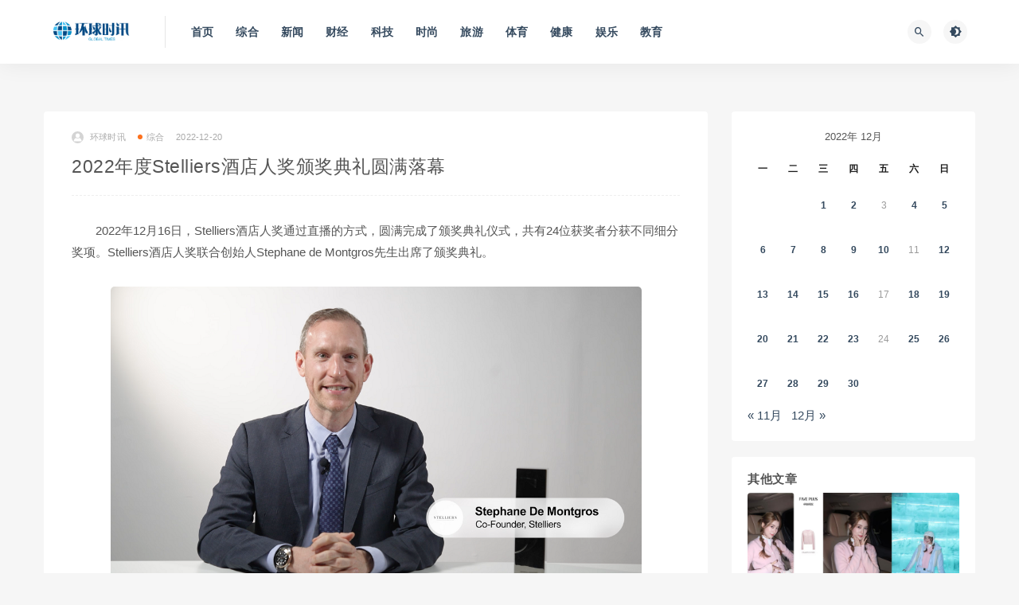

--- FILE ---
content_type: text/html; charset=UTF-8
request_url: http://news.hqsxw.net/2022122030959.html
body_size: 9306
content:
<!DOCTYPE html>
<html lang="zh-CN">
<head>
	<meta charset="UTF-8">
	<meta http-equiv="X-UA-Compatible" content="IE=edge">
	<meta name="viewport" content="width=device-width, initial-scale=1">
	<link rel="profile" href="https://gmpg.org/xfn/11">
	<link href="https://hqsx-1258552171.file.myqcloud.com/uploads/2021/10/20211018230807286.ico" rel="icon">
  <title>2022年度Stelliers酒店人奖颁奖典礼圆满落幕-环球时讯</title>

	<meta name='robots' content='max-image-preview:large' />
<link rel='dns-prefetch' href='//push.zhanzhang.baidu.com' />
        <meta property="og:title" content="2022年度Stelliers酒店人奖颁奖典礼圆满落幕">
        <meta property="og:description" content=" ...">
        <meta property="og:type" content="article">
        <meta property="og:url" content="http://news.hqsxw.net/2022122030959.html">
        <meta property="og:site_name" content="环球时讯">
        <meta property="og:image" content="https://hqsx-1258552171.file.myqcloud.com/uploads/2022/12/20221221030856382.jpg">
    <link rel='stylesheet' id='external-css'  href='http://news.hqsxw.net/wp-content/themes/ripro/assets/css/external.css?ver=8.9.0' type='text/css' media='all' />
<link rel='stylesheet' id='sweetalert2-css'  href='http://news.hqsxw.net/wp-content/themes/ripro/assets/css/sweetalert2.min.css?ver=8.9.0' type='text/css' media='all' />
<link rel='stylesheet' id='app-css'  href='http://news.hqsxw.net/wp-content/themes/ripro/assets/css/app.css?ver=8.9.0' type='text/css' media='all' />
<link rel='stylesheet' id='diy-css'  href='http://news.hqsxw.net/wp-content/themes/ripro/assets/css/diy.css?ver=8.9.0' type='text/css' media='all' />
<script type='text/javascript' src='http://news.hqsxw.net/wp-content/themes/ripro/assets/js/jquery-2.2.4.min.js?ver=2.2.4' id='jquery-js'></script>
<script type='text/javascript' src='http://news.hqsxw.net/wp-content/themes/ripro/assets/js/plugins/sweetalert2.min.js?ver=8.9.0' id='sweetalert2-js'></script>
<meta name="keywords" content="综合">
<meta name="description" content="2022年12月16日，Stelliers酒店人奖通过直播的方式，圆满完成了颁奖典礼仪式，共有24位获奖者分获不同细分奖项。Stelliers酒店人奖联合创始人Stephane de Montgros先生出席了颁奖典礼。    尽管颁奖典礼通过线上方式进行，仍然无法阻挡获奖者的热...">
<style type="text/css">p {
	text-indent:2em;
}

</style>	<!-- HTML5 shim, for IE6-8 support of HTML5 elements. All other JS at the end of file. -->
    <!--[if lt IE 9]>
      <script src="http://news.hqsxw.net/wp-content/themes/ripro/assets/js/html5shiv.js"></script>
      <script src="http://news.hqsxw.net/wp-content/themes/ripro/assets/js/respond.min.js"></script>
    <![endif]-->
    </head>

<body class="post-template-default single single-post postid-30959 single-format-standard  navbar-sticky sidebar-right pagination-infinite_button no-off-canvas">

<div class="site">
    
<header class="site-header">
      <div class="container">
      <div class="navbar">
      <div class="logo-wrapper">
              <a href="http://news.hqsxw.net/">
          <img class="logo regular tap-logo" src="http://news.hqsxw.net/wp-content/uploads/2021/10/1634091790-5da535fe01fe10a.png" data-dark="" alt="环球时讯">
        </a>
            </div>
      <div class="sep"></div>
      
      <nav class="main-menu hidden-xs hidden-sm hidden-md">
        
        <ul id="menu-%e4%b8%bb%e8%8f%9c%e5%8d%95" class="nav-list u-plain-list"><li id="menu-item-21" class="menu-item menu-item-type-custom menu-item-object-custom menu-item-21"><a href="/">首页</a></li>
<li id="menu-item-42" class="menu-item menu-item-type-taxonomy menu-item-object-category current-post-ancestor current-menu-parent current-post-parent menu-item-42"><a href="http://news.hqsxw.net/zonghe">综合</a></li>
<li id="menu-item-38" class="menu-item menu-item-type-taxonomy menu-item-object-category menu-item-38"><a href="http://news.hqsxw.net/xw">新闻</a></li>
<li id="menu-item-43" class="menu-item menu-item-type-taxonomy menu-item-object-category menu-item-43"><a href="http://news.hqsxw.net/cj">财经</a></li>
<li id="menu-item-41" class="menu-item menu-item-type-taxonomy menu-item-object-category menu-item-41"><a href="http://news.hqsxw.net/keji">科技</a></li>
<li id="menu-item-40" class="menu-item menu-item-type-taxonomy menu-item-object-category menu-item-40"><a href="http://news.hqsxw.net/ss">时尚</a></li>
<li id="menu-item-39" class="menu-item menu-item-type-taxonomy menu-item-object-category menu-item-39"><a href="http://news.hqsxw.net/ly">旅游</a></li>
<li id="menu-item-34" class="menu-item menu-item-type-taxonomy menu-item-object-category menu-item-34"><a href="http://news.hqsxw.net/ty">体育</a></li>
<li id="menu-item-35" class="menu-item menu-item-type-taxonomy menu-item-object-category menu-item-35"><a href="http://news.hqsxw.net/jk">健康</a></li>
<li id="menu-item-36" class="menu-item menu-item-type-taxonomy menu-item-object-category menu-item-36"><a href="http://news.hqsxw.net/yl">娱乐</a></li>
<li id="menu-item-37" class="menu-item menu-item-type-taxonomy menu-item-object-category menu-item-37"><a href="http://news.hqsxw.net/jy">教育</a></li>
</ul>      </nav>
      
      <div class="main-search">
        <form method="get" class="search-form inline" action="http://news.hqsxw.net/">
  <input type="search" class="search-field inline-field" placeholder="输入关键词，回车..." autocomplete="off" value="" name="s" required="required">
  <button type="submit" class="search-submit"><i class="mdi mdi-magnify"></i></button>
</form>        <div class="search-close navbar-button"><i class="mdi mdi-close"></i></div>
      </div>

      <div class="actions">
                <!-- user end -->
        <div class="search-open navbar-button"><i class="mdi mdi-magnify"></i></div>
                <div class="tap-dark navbar-button"><i class="mdi mdi-brightness-4"></i></div>
                <div class="burger"></div>
      </div>
    </div>
      </div>
  </header>

<div class="header-gap"></div>    <div class="site-content">
    

<div class="container">
	<div class="breadcrumbs">
		</div>
	<div class="row">
		<div class="content-column col-lg-9">
			<div class="content-area">
				<main class="site-main">
					<article id="post-30959" class="article-content">
    <div class="container">
  <div class="cao_entry_header">

  <header class="entry-header">          <div class="entry-meta">
                  <span class="meta-author">
            <a>
              <img alt='环球时讯' data-src='http://news.hqsxw.net/wp-content/themes/ripro/assets/images/avatar/1.png' class='lazyload avatar avatar-40 photo ' height='40' width='40' />环球时讯            </a>
          </span>
                  <span class="meta-category">
                          <a target="_blank" href="http://news.hqsxw.net/zonghe" rel="category">
                  <i class="dot"></i>综合              </a>
                      </span>
                  <span class="meta-date">
            <a target="_blank" href="http://news.hqsxw.net/2022122030959.html">
              <time datetime="2022-12-20T19:09:55+08:00">
                2022-12-20              </time>
            </a>
          </span>
                    <span class="meta-edit"></span>
        
      </div>
    
    <h1 class="entry-title">2022年度Stelliers酒店人奖颁奖典礼圆满落幕</h1>  </header></div></div>  <div class="container">
    <div class="entry-wrapper">
            <div class="entry-content u-text-format u-clearfix">
        <p>2022年12月16日，Stelliers酒店人奖通过直播的方式，圆满完成了颁奖典礼仪式，共有24位获奖者分获不同细分奖项。Stelliers酒店人奖联合创始人Stephane de Montgros先生出席了颁奖典礼。</p>
<p><img loading="lazy" class="aligncenter  wp-image-30964" src="https://hqsx-1258552171.file.myqcloud.com/uploads/2022/12/20221221030751372.png" alt="" width="667" height="371" /></p>
<p>尽管颁奖典礼通过线上方式进行，仍然无法阻挡获奖者的热情与激动。以下是参与颁奖仪式的部分获奖者名单：</p>
<ul>
<li>Stephan Kapek，香格里拉集团地区总经理兼北京中国大饭店总经理，荣获2022年度总经理奖。</li>
<li>Xinnong Xu，合肥高新区希尔顿欢朋酒店、合肥庐阳欢朋酒店、北京南站希尔顿欢朋酒店的业主代表和投资人，荣获2022年度企业业主奖。</li>
<li>Gary Gu, 北京富丽万丽酒店员工食堂厨师长，荣获2022年度无名英雄奖。</li>
</ul>
<p><img loading="lazy" class="aligncenter  wp-image-30965" src="https://hqsx-1258552171.file.myqcloud.com/uploads/2022/12/20221221030813809.png" alt="" width="668" height="372" /></p>
<p><img loading="lazy" class="aligncenter  wp-image-30966" src="https://hqsx-1258552171.file.myqcloud.com/uploads/2022/12/20221221030835960.png" alt="" width="669" height="447" /></p>
<p style="text-align: center;">2022年度Stelliers酒店人奖24位获奖者</p>
<p>Stelliers酒店人奖是亚洲唯一一个向酒店业专业人士致敬的奖项，针对从总经理、客房部、前厅团队，到后台支持和企业社会责任部门的酒店从业人员，力求全方位地关注酒店不同岗位的服务人员。本届获奖者均在他们各自的岗位上展示出了世界级的服务水平和业务能力。</p>
<p>如同往年，2022年Stelliers酒店人奖的评审团来自于中国酒店业的领军人物，包括EHL酒店管理商学院文化形象大使Christophe Laurent、仲量联行Work Dynamics亚太区职场体验总监Jenny Soo、美国运通全球商务旅行副总裁兼国旅运通全球商务旅行总经理谭浩凌、甲骨文文旅事业部中国区总经理黄素卿。</p>
<p>对于今年奖项的亮点，Stelliers酒店人奖的联合创始人Stephane De Montgros表示：“非常衷心地祝贺今年所有获奖者以及入围者。这次颁发的奖项反映了大中华区酒店和酒店业专业人士的坚韧、顽强和决心。所有获奖者都展现了对酒店业未来发展的承诺和信心。”</p>
<p>他还表示：“我还想借此机会向我们尊敬的评委之一Christine Gamarra表示敬意，很不幸她最近离开了我们。她不仅对Stelliers，而且对整个酒店业做出了巨大的贡献。我们非常怀念她，在这个困难的时刻，我们在此共同对她的家人表示慰问。”</p>
<p>在获得年度最佳总经理奖后，Stephan Kapek表示："我很高兴获得这一荣誉，这个奖不仅属于我自己，也属于香格里拉集团和中国大饭店的整个团队。没有他们的辛勤工作和奉献，我不可能获得这个奖项。我想说，2022年对酒店业来说是独具挑战性的一年，我想对整个大中华区成千上万的酒店业人士表示感谢和敬意，他们在努力践行行业标准、不断追求卓越，没有他们就没有这样盛大的庆祝典礼。"</p>
<p>除了参赛者、评委，今年与Stelliers酒店人奖一路同行的还有合作伙伴，包括赛睿康（Therabody）、浓遇咖啡（Nespresso）、波尔多葡萄酒、力健（Life Fitness）、上海造意行广告（Brandigo）、EHL酒店管理商学院。</p>
<p><img loading="lazy" class="aligncenter  wp-image-30967" src="https://hqsx-1258552171.file.myqcloud.com/uploads/2022/12/20221221030856382.jpg" alt="" width="679" height="653" /></p>
      </div>
      <div id="pay-single-box"></div>
        <div class="article-copyright"><br/><a href="http://news.hqsxw.net">环球时讯</a> &raquo; <a href="http://news.hqsxw.net/2022122030959.html">2022年度Stelliers酒店人奖颁奖典礼圆满落幕</a></div>

<div class="article-footer">
      <div class="xshare">
      <span class="xshare-title">分享到：</span>
            <a href="" etap="share" data-share="qq" class="share-qq"><i class="fa fa-qq"></i></a>
      <a href="" etap="share" data-share="weibo" class="share-weibo"><i class="fa fa-weibo"></i></a>
        </div>
   
</div>    </div>
  </div>
</article>


  <div class="entry-navigation">
    <nav class="article-nav">
        <span class="article-nav-prev">上一篇<br><a href="http://news.hqsxw.net/2022122030935.html" rel="prev">茶意相伴，举杯欢享圣诞季  —— 特威茶永恒圣诞茗茶限定上新</a></span>
        <span class="article-nav-next">下一篇<br><a href="http://news.hqsxw.net/2022122030968.html" rel="next">返璞归真：Booking.com缤客分享2023年值得加入心愿单的“避世”旅行体验</a></span>
    </nav>
    
  </div>

      <!-- # 标准网格模式... -->
      <div class="related-posts-grid">
        <h4 class="u-border-title">相关推荐</h4>
        <div class="row">
                     <div class="col-6 col-sm-3 col-md-3 mt-10 mb-10">
              <article class="post">
                      <div class="entry-media">
        <div class="placeholder" style="padding-bottom: 66.666666666667%;">
          <a target="_blank"  href="http://news.hqsxw.net/2024010552433.html">
            <img class="lazyload" data-src="https://hqsx-1258552171.file.myqcloud.com/uploads/2024/01/20240105185738347.jpeg?imageMogr2/thumbnail/!300x200r" src="[data-uri]" alt="Bicicletta elettrica DYU T1: Il futuro del ciclismo urbano, la perfetta combinazione di intelligenza e protezione ambientale".">
          </a>
                  </div>
              </div>
                      <div class="entry-wrapper">
                  
  <header class="entry-header">    
    <h4 class="entry-title"><a target="_blank" href="http://news.hqsxw.net/2024010552433.html" title="Bicicletta elettrica DYU T1: Il futuro del ciclismo urbano, la perfetta combinazione di intelligenza e protezione ambientale"." rel="bookmark">Bicicletta elettrica DYU T1: Il futuro del ciclismo urbano, la perfetta combinazione di intelligenza e protezione ambientale".</a></h4>  </header>                </div>
              </article>
            </div>
                      <div class="col-6 col-sm-3 col-md-3 mt-10 mb-10">
              <article class="post">
                      <div class="entry-media">
        <div class="placeholder" style="padding-bottom: 66.666666666667%;">
          <a target="_blank"  href="http://news.hqsxw.net/2025010872776.html">
            <img class="lazyload" data-src="https://hqsx-1258552171.file.myqcloud.com/uploads/2025/01/20250109011726347.jpeg?imageMogr2/thumbnail/!300x200r" src="[data-uri]" alt="新年启新程，与加州巴旦木共赴光彩轻盈之旅">
          </a>
                  </div>
              </div>
                      <div class="entry-wrapper">
                  
  <header class="entry-header">    
    <h4 class="entry-title"><a target="_blank" href="http://news.hqsxw.net/2025010872776.html" title="新年启新程，与加州巴旦木共赴光彩轻盈之旅" rel="bookmark">新年启新程，与加州巴旦木共赴光彩轻盈之旅</a></h4>  </header>                </div>
              </article>
            </div>
                      <div class="col-6 col-sm-3 col-md-3 mt-10 mb-10">
              <article class="post">
                      <div class="entry-media">
        <div class="placeholder" style="padding-bottom: 66.666666666667%;">
          <a target="_blank"  href="http://news.hqsxw.net/2025071080896.html">
            <img class="lazyload" data-src="https://hqsx-1258552171.file.myqcloud.com/uploads/2025/07/20250710195832283.png?imageMogr2/thumbnail/!300x200r" src="[data-uri]" alt="">
          </a>
                  </div>
              </div>
                      <div class="entry-wrapper">
                  
  <header class="entry-header">    
    <h4 class="entry-title"><a target="_blank" href="http://news.hqsxw.net/2025071080896.html" title="" rel="bookmark"></a></h4>  </header>                </div>
              </article>
            </div>
                      <div class="col-6 col-sm-3 col-md-3 mt-10 mb-10">
              <article class="post">
                      <div class="entry-media">
        <div class="placeholder" style="padding-bottom: 66.666666666667%;">
          <a target="_blank"  href="http://news.hqsxw.net/2024041758046.html">
            <img class="lazyload" data-src="https://hqsx-1258552171.file.myqcloud.com/uploads/2024/04/20240417181613735.jpeg?imageMogr2/thumbnail/!300x200r" src="[data-uri]" alt="龙虾季到来，甘汁园果蔬洗盐再度爆红">
          </a>
                  </div>
              </div>
                      <div class="entry-wrapper">
                  
  <header class="entry-header">    
    <h4 class="entry-title"><a target="_blank" href="http://news.hqsxw.net/2024041758046.html" title="龙虾季到来，甘汁园果蔬洗盐再度爆红" rel="bookmark">龙虾季到来，甘汁园果蔬洗盐再度爆红</a></h4>  </header>                </div>
              </article>
            </div>
                  </div>
      </div>
    
  

<div class="bottom-area">
    <div id="comments" class="comments-area">
        
        
        
        	<div id="respond" class="comment-respond">
		<h3 id="reply-title" class="comment-reply-title">发表评论 <small><a rel="nofollow" id="cancel-comment-reply-link" href="/2022122030959.html#respond" style="display:none;">取消回复</a></small></h3><form action="http://news.hqsxw.net/wp-comments-post.php" method="post" id="commentform" class="comment-form" novalidate><p class="comment-form-comment"><textarea id="comment" name="comment" rows="8" aria-required="true"></textarea></p><div class="row comment-author-inputs"><div class="col-md-4 input"><p class="comment-form-author"><label for="author">昵称*</label><input id="author" name="author" type="text" value="" size="30" aria-required='true'></p></div>
<div class="col-md-4 input"><p class="comment-form-email"><label for="email">E-mail*</label><input id="email" name="email" type="text" value="" size="30" aria-required='true'></p></div>
<div class="col-md-4 input"><p class="comment-form-url"><label for="url">网站</label><input id="url" name="url" type="text" value="" size="30"></p></div></div>
<p class="comment-form-cookies-consent"><input id="wp-comment-cookies-consent" name="wp-comment-cookies-consent" type="checkbox" value="yes"> <label for="wp-comment-cookies-consent">下次发表评论时，请在此浏览器中保存我的姓名、电子邮件和网站</label></p>
<p class="form-submit"><input name="submit" type="submit" id="submit" class="button" value="发表评论" /> <input type='hidden' name='comment_post_ID' value='30959' id='comment_post_ID' />
<input type='hidden' name='comment_parent' id='comment_parent' value='0' />
</p></form>	</div><!-- #respond -->
	    </div>
</div>				</main>
			</div>
		</div>
					<div class="sidebar-column col-lg-3">
				
<aside class="widget-area">
	<div id="calendar-2" class="widget widget_calendar"><div id="calendar_wrap" class="calendar_wrap"><table id="wp-calendar" class="wp-calendar-table">
	<caption>2022年 12月</caption>
	<thead>
	<tr>
		<th scope="col" title="星期一">一</th>
		<th scope="col" title="星期二">二</th>
		<th scope="col" title="星期三">三</th>
		<th scope="col" title="星期四">四</th>
		<th scope="col" title="星期五">五</th>
		<th scope="col" title="星期六">六</th>
		<th scope="col" title="星期日">日</th>
	</tr>
	</thead>
	<tbody>
	<tr>
		<td colspan="2" class="pad">&nbsp;</td><td><a href="http://news.hqsxw.net/2022/12/01" aria-label="2022年11月30日 发布的文章">1</a></td><td><a href="http://news.hqsxw.net/2022/12/02" aria-label="2022年12月1日 发布的文章">2</a></td><td>3</td><td><a href="http://news.hqsxw.net/2022/12/04" aria-label="2022年12月3日 发布的文章">4</a></td><td><a href="http://news.hqsxw.net/2022/12/05" aria-label="2022年12月4日 发布的文章">5</a></td>
	</tr>
	<tr>
		<td><a href="http://news.hqsxw.net/2022/12/06" aria-label="2022年12月5日 发布的文章">6</a></td><td><a href="http://news.hqsxw.net/2022/12/07" aria-label="2022年12月6日 发布的文章">7</a></td><td><a href="http://news.hqsxw.net/2022/12/08" aria-label="2022年12月7日 发布的文章">8</a></td><td><a href="http://news.hqsxw.net/2022/12/09" aria-label="2022年12月8日 发布的文章">9</a></td><td><a href="http://news.hqsxw.net/2022/12/10" aria-label="2022年12月9日 发布的文章">10</a></td><td>11</td><td><a href="http://news.hqsxw.net/2022/12/12" aria-label="2022年12月11日 发布的文章">12</a></td>
	</tr>
	<tr>
		<td><a href="http://news.hqsxw.net/2022/12/13" aria-label="2022年12月12日 发布的文章">13</a></td><td><a href="http://news.hqsxw.net/2022/12/14" aria-label="2022年12月13日 发布的文章">14</a></td><td><a href="http://news.hqsxw.net/2022/12/15" aria-label="2022年12月14日 发布的文章">15</a></td><td><a href="http://news.hqsxw.net/2022/12/16" aria-label="2022年12月15日 发布的文章">16</a></td><td>17</td><td><a href="http://news.hqsxw.net/2022/12/18" aria-label="2022年12月17日 发布的文章">18</a></td><td><a href="http://news.hqsxw.net/2022/12/19" aria-label="2022年12月18日 发布的文章">19</a></td>
	</tr>
	<tr>
		<td><a href="http://news.hqsxw.net/2022/12/20" aria-label="2022年12月19日 发布的文章">20</a></td><td><a href="http://news.hqsxw.net/2022/12/21" aria-label="2022年12月20日 发布的文章">21</a></td><td><a href="http://news.hqsxw.net/2022/12/22" aria-label="2022年12月21日 发布的文章">22</a></td><td><a href="http://news.hqsxw.net/2022/12/23" aria-label="2022年12月22日 发布的文章">23</a></td><td>24</td><td><a href="http://news.hqsxw.net/2022/12/25" aria-label="2022年12月24日 发布的文章">25</a></td><td><a href="http://news.hqsxw.net/2022/12/26" aria-label="2022年12月25日 发布的文章">26</a></td>
	</tr>
	<tr>
		<td><a href="http://news.hqsxw.net/2022/12/27" aria-label="2022年12月26日 发布的文章">27</a></td><td><a href="http://news.hqsxw.net/2022/12/28" aria-label="2022年12月27日 发布的文章">28</a></td><td><a href="http://news.hqsxw.net/2022/12/29" aria-label="2022年12月28日 发布的文章">29</a></td><td><a href="http://news.hqsxw.net/2022/12/30" aria-label="2022年12月29日 发布的文章">30</a></td>
		<td class="pad" colspan="3">&nbsp;</td>
	</tr>
	</tbody>
	</table><nav aria-label="上个月及下个月" class="wp-calendar-nav">
		<span class="wp-calendar-nav-prev"><a href="http://news.hqsxw.net/2022/11">&laquo; 11月</a></span>
		<span class="pad">&nbsp;</span>
		<span class="wp-calendar-nav-next"><a href="http://news.hqsxw.net/2022/12">12月 &raquo;</a></span>
	</nav></div></div><div id="cao_widget_post-2" class="widget cao-widget-posts"><h5 class="widget-title">其他文章</h5><div class="posts"><div class="grid">      <div class="entry-media">
        <div class="placeholder" style="padding-bottom: 66.666666666667%;">
          <a target="_blank"  href="http://news.hqsxw.net/2026011888764.html">
            <img class="lazyload" data-src="https://pic.cnmtpt.com/Uploadfiles/20260116/6390420295722893429441595.jpg?imageMogr2/thumbnail/!300x200r" src="[data-uri]" alt="FIVE PLUS 携手众星，于日常场景诠释松弛美学">
          </a>
                  </div>
              </div>
      <a href="http://news.hqsxw.net/2026011888764.html" rel="bookmark" title="FIVE PLUS 携手众星，于日常场景诠释松弛美学">FIVE PLUS 携手众星，于日常场景诠释松弛美学</a></div><div class="grid">      <div class="entry-media">
        <div class="placeholder" style="padding-bottom: 66.666666666667%;">
          <a target="_blank"  href="http://news.hqsxw.net/2026011788763.html">
            <img class="lazyload" data-src="http://news.hqsxw.net/wp-content/themes/ripro/assets/images/thumb/1.jpg?imageMogr2/thumbnail/!300x200r" src="[data-uri]" alt="逐步进入台积电供应链 晶升股份领跑国产SiC设备赛道">
          </a>
                  </div>
              </div>
      <a href="http://news.hqsxw.net/2026011788763.html" rel="bookmark" title="逐步进入台积电供应链 晶升股份领跑国产SiC设备赛道">逐步进入台积电供应链 晶升股份领跑国产SiC设备赛道</a></div><div class="grid">      <div class="entry-media">
        <div class="placeholder" style="padding-bottom: 66.666666666667%;">
          <a target="_blank"  href="http://news.hqsxw.net/2026011688749.html">
            <img class="lazyload" data-src="https://hqsx-1258552171.file.myqcloud.com/uploads/2026/01/20260117021851522.jpeg?imageMogr2/thumbnail/!300x200r" src="[data-uri]" alt="意式潮奢地标首入暖城 | COSCIA蔻莎全国第30家直营旗舰店于鄂尔多斯启幕">
          </a>
                  </div>
              </div>
      <a href="http://news.hqsxw.net/2026011688749.html" rel="bookmark" title="意式潮奢地标首入暖城 | COSCIA蔻莎全国第30家直营旗舰店于鄂尔多斯启幕">意式潮奢地标首入暖城 | COSCIA蔻莎全国第30家直营旗舰店于鄂尔多斯启幕</a></div><div class="grid">      <div class="entry-media">
        <div class="placeholder" style="padding-bottom: 66.666666666667%;">
          <a target="_blank"  href="http://news.hqsxw.net/2026011688744.html">
            <img class="lazyload" data-src="https://hqsx-1258552171.file.myqcloud.com/uploads/2026/01/20260117015654987.jpeg?imageMogr2/thumbnail/!300x200r" src="[data-uri]" alt="永利荣膺“第五届全国人力资源创新大赛”双项殊荣">
          </a>
                  </div>
              </div>
      <a href="http://news.hqsxw.net/2026011688744.html" rel="bookmark" title="永利荣膺“第五届全国人力资源创新大赛”双项殊荣">永利荣膺“第五届全国人力资源创新大赛”双项殊荣</a></div></div></div></aside>			</div>
			</div>
</div>


</div><!-- end sitecoent --> 

	
	<footer class="site-footer">
		<div class="container">
			
			<div class="footer-widget">
    <div class="row">
        <div class="col-xs-12 col-sm-6 col-md-3 widget--about">
            <div class="widget--content">
                <div class="footer--logo mb-20">
                    <img class="tap-logo" src="https://hqsx-1258552171.file.myqcloud.com/uploads/2021/10/20211013230825315.png" data-dark="https://hqsx-1258552171.file.myqcloud.com/uploads/2021/10/20211013230825315.png" alt="环球时讯">
                </div>
                <p class="mb-10">环球时讯，报道最新消息</p>
            </div>
        </div>
        <!-- .col-md-2 end -->
        <div class="col-xs-12 col-sm-3 col-md-2 col-md-offset-1 widget--links">
            <div class="widget--title">
                <h5>本站导航</h5>
            </div>
            <div class="widget--content">
                <ul class="list-unstyled mb-0">
                    <li><a href="/">首页</a></li>                </ul>
            </div>
        </div>
        <!-- .col-md-2 end -->
        <div class="col-xs-12 col-sm-3 col-md-2 widget--links">
            <div class="widget--title">
                <h5>友情链接</h5>
            </div>
            <div class="widget--content">
                <ul class="list-unstyled mb-0">
                                    </ul>
            </div>
        </div>
        <!-- .col-md-2 end -->
        <div class="col-xs-12 col-sm-12 col-md-4 widget--newsletter">
            <div class="widget--title">
                <h5>快速搜索</h5>
            </div>
            <div class="widget--content">
                <form class="newsletter--form mb-30" action="http://news.hqsxw.net/" method="get">
                    <input type="text" class="form-control" name="s" placeholder="关键词">
                    <button type="submit"><i class="fa fa-arrow-right"></i></button>
                </form>
                <h6></h6>
            </div>
        </div>

    </div>
</div>									  <div class="site-info">
			    © 2022 环球时讯  All rights reserved 
			    
			  </div>
					</div>
	</footer>
	
<div class="rollbar">
	
	    <div class="rollbar-item tap-dark" etap="tap-dark" title="夜间模式"><i class="mdi mdi-brightness-4"></i></div>
    
		
	
	
	    <div class="rollbar-item" etap="to_full" title="全屏页面"><i class="fa fa-arrows-alt"></i></div>
	<div class="rollbar-item" etap="to_top" title="返回顶部"><i class="fa fa-angle-up"></i></div>
</div>

<div class="dimmer"></div>



<div class="off-canvas">
  <div class="canvas-close"><i class="mdi mdi-close"></i></div>
  <div class="logo-wrapper">
      <a href="http://news.hqsxw.net/">
      <img class="logo regular" src="http://news.hqsxw.net/wp-content/uploads/2021/10/1634091790-5da535fe01fe10a.png" alt="环球时讯">
    </a>
    </div>
  <div class="mobile-menu hidden-lg hidden-xl"></div>
  <aside class="widget-area">
      </aside>
</div>

<script type="text/javascript">document.write(unescape("%3Cspan id='cnzz_stat_icon_1280430173'%3E%3C/span%3E%3Cscript src='https://v1.cnzz.com/z_stat.php%3Fid%3D1280430173%26show%3Dpic' type='text/javascript'%3E%3C/script%3E"));</script>
<script type='text/javascript' src='http://news.hqsxw.net/wp-content/themes/ripro/assets/js/plugins.js?ver=8.9.0' id='plugins-js'></script>
<script type='text/javascript' id='app-js-extra'>
/* <![CDATA[ */
var caozhuti = {"site_name":"\u73af\u7403\u65f6\u8baf","home_url":"http:\/\/news.hqsxw.net","ajaxurl":"http:\/\/news.hqsxw.net\/wp-admin\/admin-ajax.php","is_singular":"1","tencent_captcha":{"is":"","appid":""},"infinite_load":"\u52a0\u8f7d\u66f4\u591a","infinite_loading":"<i class=\"fa fa-spinner fa-spin\"><\/i> \u52a0\u8f7d\u4e2d...","site_notice":{"is":"0","color":"rgb(33, 150, 243)","html":"<div class=\"notify-content\"><h3>RiPro\u6700\u65b0\u7248\u672c\u66f4\u65b0\u65e5\u5fd7<\/h3><div>\u8fd9\u662f\u4e00\u6761\u7f51\u7ad9\u516c\u544a\uff0c\u53ef\u5728\u540e\u53f0\u5f00\u542f\u6216\u5173\u95ed\uff0c\u53ef\u81ea\u5b9a\u4e49\u80cc\u666f\u989c\u8272\uff0c\u6807\u9898\uff0c\u5185\u5bb9\uff0c\u7528\u6237\u9996\u6b21\u6253\u5f00\u5173\u95ed\u540e\u4e0d\u518d\u91cd\u590d\u5f39\u51fa\uff0c\u6b64\u5904\u53ef\u4f7f\u7528html\u6807\u7b7e...<\/div><\/div>"},"pay_type_html":{"html":"<div class=\"pay-button-box\"><div class=\"pay-item\" id=\"alipay\" data-type=\"1\"><i class=\"alipay\"><\/i><span>\u652f\u4ed8\u5b9d<\/span><\/div><\/div><p style=\"font-size: 13px; padding: 0; margin: 0;\">\u514d\u8d39\u6216\u94bb\u77f3\u514d\u8d39\u8d44\u6e90\u4ec5\u9650\u4f59\u989d\u652f\u4ed8<\/p>","alipay":1,"weixinpay":0}};
/* ]]> */
</script>
<script type='text/javascript' src='http://news.hqsxw.net/wp-content/themes/ripro/assets/js/app.js?ver=8.9.0' id='app-js'></script>
<script type='text/javascript' src='http://news.hqsxw.net/wp-includes/js/comment-reply.min.js?ver=5.8.1' id='comment-reply-js'></script>
<script type='text/javascript' src='http://push.zhanzhang.baidu.com/push.js?ver=5.8.1' id='baidu_zz_push-js'></script>

</body>
</html>